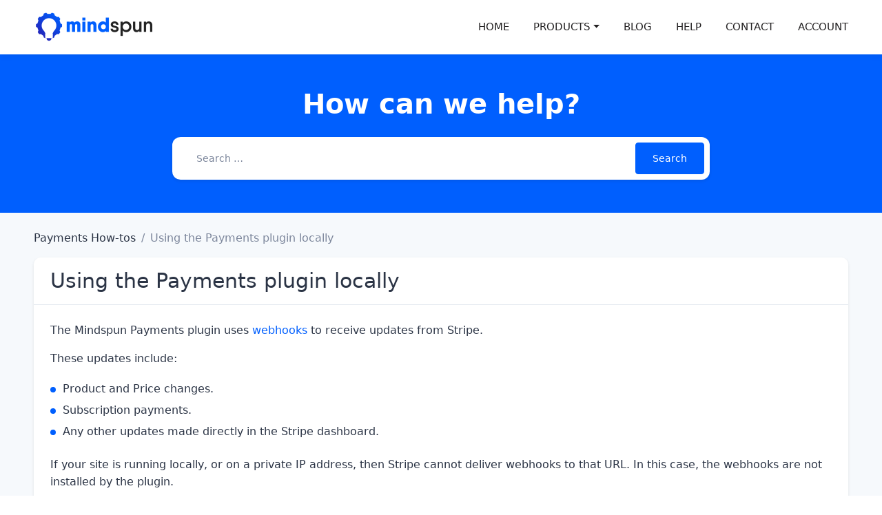

--- FILE ---
content_type: text/html; charset=UTF-8
request_url: https://www.mindspun.com/help/payments/how-to/local-use/
body_size: 13159
content:
<!DOCTYPE html>
<html lang="en-US">
<head>
	<meta charset="UTF-8">
	<meta name="viewport" content="width=device-width, initial-scale=1, shrink-to-fit=no">
	<link rel="profile" href="https://gmpg.org/xfn/11">
	<title>Using the Payments plugin locally &#8211; Mindspun</title>
<meta name='robots' content='max-image-preview:large, max-snippet:-1, max-video-preview:-1' />

<!-- Google Tag Manager for WordPress by gtm4wp.com -->
<script data-cfasync="false" data-pagespeed-no-defer>
	var gtm4wp_datalayer_name = "dataLayer";
	var dataLayer = dataLayer || [];
</script>
<!-- End Google Tag Manager for WordPress by gtm4wp.com --><link rel='dns-prefetch' href='//js.stripe.com' />
<link rel='dns-prefetch' href='//www.mindspun.com' />
<link rel="alternate" type="application/rss+xml" title="Mindspun &raquo; Feed" href="https://www.mindspun.com/feed/" />
<link rel="alternate" type="application/rss+xml" title="Mindspun &raquo; Comments Feed" href="https://www.mindspun.com/comments/feed/" />
<script>
window._wpemojiSettings = {"baseUrl":"https:\/\/s.w.org\/images\/core\/emoji\/15.0.3\/72x72\/","ext":".png","svgUrl":"https:\/\/s.w.org\/images\/core\/emoji\/15.0.3\/svg\/","svgExt":".svg","source":{"concatemoji":"https:\/\/www.mindspun.com\/wp-includes\/js\/wp-emoji-release.min.js?ver=6.6.4"}};
/*! This file is auto-generated */
!function(i,n){var o,s,e;function c(e){try{var t={supportTests:e,timestamp:(new Date).valueOf()};sessionStorage.setItem(o,JSON.stringify(t))}catch(e){}}function p(e,t,n){e.clearRect(0,0,e.canvas.width,e.canvas.height),e.fillText(t,0,0);var t=new Uint32Array(e.getImageData(0,0,e.canvas.width,e.canvas.height).data),r=(e.clearRect(0,0,e.canvas.width,e.canvas.height),e.fillText(n,0,0),new Uint32Array(e.getImageData(0,0,e.canvas.width,e.canvas.height).data));return t.every(function(e,t){return e===r[t]})}function u(e,t,n){switch(t){case"flag":return n(e,"\ud83c\udff3\ufe0f\u200d\u26a7\ufe0f","\ud83c\udff3\ufe0f\u200b\u26a7\ufe0f")?!1:!n(e,"\ud83c\uddfa\ud83c\uddf3","\ud83c\uddfa\u200b\ud83c\uddf3")&&!n(e,"\ud83c\udff4\udb40\udc67\udb40\udc62\udb40\udc65\udb40\udc6e\udb40\udc67\udb40\udc7f","\ud83c\udff4\u200b\udb40\udc67\u200b\udb40\udc62\u200b\udb40\udc65\u200b\udb40\udc6e\u200b\udb40\udc67\u200b\udb40\udc7f");case"emoji":return!n(e,"\ud83d\udc26\u200d\u2b1b","\ud83d\udc26\u200b\u2b1b")}return!1}function f(e,t,n){var r="undefined"!=typeof WorkerGlobalScope&&self instanceof WorkerGlobalScope?new OffscreenCanvas(300,150):i.createElement("canvas"),a=r.getContext("2d",{willReadFrequently:!0}),o=(a.textBaseline="top",a.font="600 32px Arial",{});return e.forEach(function(e){o[e]=t(a,e,n)}),o}function t(e){var t=i.createElement("script");t.src=e,t.defer=!0,i.head.appendChild(t)}"undefined"!=typeof Promise&&(o="wpEmojiSettingsSupports",s=["flag","emoji"],n.supports={everything:!0,everythingExceptFlag:!0},e=new Promise(function(e){i.addEventListener("DOMContentLoaded",e,{once:!0})}),new Promise(function(t){var n=function(){try{var e=JSON.parse(sessionStorage.getItem(o));if("object"==typeof e&&"number"==typeof e.timestamp&&(new Date).valueOf()<e.timestamp+604800&&"object"==typeof e.supportTests)return e.supportTests}catch(e){}return null}();if(!n){if("undefined"!=typeof Worker&&"undefined"!=typeof OffscreenCanvas&&"undefined"!=typeof URL&&URL.createObjectURL&&"undefined"!=typeof Blob)try{var e="postMessage("+f.toString()+"("+[JSON.stringify(s),u.toString(),p.toString()].join(",")+"));",r=new Blob([e],{type:"text/javascript"}),a=new Worker(URL.createObjectURL(r),{name:"wpTestEmojiSupports"});return void(a.onmessage=function(e){c(n=e.data),a.terminate(),t(n)})}catch(e){}c(n=f(s,u,p))}t(n)}).then(function(e){for(var t in e)n.supports[t]=e[t],n.supports.everything=n.supports.everything&&n.supports[t],"flag"!==t&&(n.supports.everythingExceptFlag=n.supports.everythingExceptFlag&&n.supports[t]);n.supports.everythingExceptFlag=n.supports.everythingExceptFlag&&!n.supports.flag,n.DOMReady=!1,n.readyCallback=function(){n.DOMReady=!0}}).then(function(){return e}).then(function(){var e;n.supports.everything||(n.readyCallback(),(e=n.source||{}).concatemoji?t(e.concatemoji):e.wpemoji&&e.twemoji&&(t(e.twemoji),t(e.wpemoji)))}))}((window,document),window._wpemojiSettings);
</script>
<style id='mindspun-payments-login-style-3-inline-css'>
.wp-block-mindspun-payments-login a,.wp-block-mindspun-payments-login button{cursor:pointer;display:inline-block;text-align:center}.wp-block-mindspun-payments-login svg{flex-shrink:0}.wp-block-mindspun-payments-login .pay-form-group label{display:flex}.wp-block-mindspun-payments-login .pay-form-group .pay-label.is-error{color:#df1b41}.wp-block-mindspun-payments-login .pay-form-group .pay-field-error{color:#df1b41;font-size:smaller;margin:.25em 0}.wp-block-mindspun-payments-login .pay-form-group--checkbox label{display:inline-block;vertical-align:middle}.wp-block-mindspun-payments-login .pay-form-group--checkbox label input[type=checkbox]{margin:0 .25rem 0 0;vertical-align:middle}.wp-block-mindspun-payments-login .pay-form-group--checkbox label span{vertical-align:middle}.wp-block-mindspun-payments-login.pay-label-top .pay-form-group label{flex-direction:column}.wp-block-mindspun-payments-login.pay-label-inline .pay-form-group label{flex-direction:row}

</style>
<style id='mindspun-payments-owner-style-inline-css'>


</style>
<link rel='stylesheet' id='mindspun-payments-css' href='https://www.mindspun.com/wp-content/plugins/mindspun-payments/assets/payments.css?ver=1.3.1' media='all' />
<link rel='stylesheet' id='mindspun-payments-theme-css' href='https://www.mindspun.com/wp-content/plugins/mindspun-payments/assets/payments-theme.css?ver=1.3.1' media='all' />
<style id='wp-emoji-styles-inline-css'>

	img.wp-smiley, img.emoji {
		display: inline !important;
		border: none !important;
		box-shadow: none !important;
		height: 1em !important;
		width: 1em !important;
		margin: 0 0.07em !important;
		vertical-align: -0.1em !important;
		background: none !important;
		padding: 0 !important;
	}
</style>
<link rel='stylesheet' id='wp-block-library-css' href='https://www.mindspun.com/wp-includes/css/dist/block-library/style.min.css?ver=6.6.4' media='all' />
<style id='mindspun-payments-product-style-2-inline-css'>
.wp-block-mindspun-payments-product h2,.wp-block-mindspun-payments-product h3,.wp-block-mindspun-payments-product h4,.wp-block-mindspun-payments-product h5,.wp-block-mindspun-payments-product h6{margin-bottom:1rem;margin-top:0}.wp-block-mindspun-payments-product p{margin-bottom:.5em;margin-top:0}.wp-block-mindspun-payments-product ul{margin-bottom:2rem}.wp-block-mindspun-payments-product ul:empty{display:none}.wp-block-mindspun-payments-product a,.wp-block-mindspun-payments-product button{cursor:pointer}.wp-block-mindspun-payments-product .wp-block-mindspun-payments-product-modal{display:none}.wp-block-mindspun-payments-product.pay-fill-x,.wp-block-mindspun-payments-product.pay-fill-x .wp-block-mindspun-payments-product-display{width:100%}.wp-block-mindspun-payments-product.pay-fill-y,.wp-block-mindspun-payments-product.pay-fill-y .wp-block-mindspun-payments-product-display{height:100%}.wp-block-mindspun-payments-product-image{display:block;max-width:100%}

</style>
<style id='mindspun-payments-checkout-style-inline-css'>
.wp-block-mindspun-payments-checkout .StripeElement{margin:1em 0}.wp-block-mindspun-payments-checkout .wp-block-mindspun-payments-checkout-elements,.wp-block-mindspun-payments-checkout .wp-block-mindspun-payments-checkout-empty,.wp-block-mindspun-payments-checkout .wp-block-mindspun-payments-checkout-success{display:none}.wp-block-mindspun-payments-checkout.view-elements .wp-block-mindspun-payments-checkout-elements,.wp-block-mindspun-payments-checkout.view-empty .wp-block-mindspun-payments-checkout-empty,.wp-block-mindspun-payments-checkout.view-success .wp-block-mindspun-payments-checkout-success{display:block}.wp-block-mindspun-payments-checkout .wp-block-mindspun-payments-checkout-buttons-button,.wp-block-mindspun-payments-checkout .wp-block-mindspun-payments-checkout-buttons-button button{animation:pay-fadein .4s;-moz-animation:pay-fadein .4s;-webkit-animation:pay-fadein .4s;-o-animation:pay-fadein .4s;opacity:1}.wp-block-mindspun-payments-checkout.pay-checkout--hidden .wp-block-mindspun-payments-checkout-buttons{display:none}.wp-block-mindspun-payments-checkout.pay-checkout--hidden .wp-block-mindspun-payments-checkout-buttons-button,.wp-block-mindspun-payments-checkout.pay-checkout--hidden .wp-block-mindspun-payments-checkout-buttons-button button{opacity:0}@keyframes pay-fadein{0%{opacity:0}to{opacity:1}}

</style>
<style id='mindspun-payments-express-style-inline-css'>
.wp-block-mindspun-payments-express .wp-block-mindspun-payments-express-element,.wp-block-mindspun-payments-express .wp-block-mindspun-payments-express-empty,.wp-block-mindspun-payments-express .wp-block-mindspun-payments-express-success{display:none}.wp-block-mindspun-payments-express.view-elements .wp-block-mindspun-payments-express-element,.wp-block-mindspun-payments-express.view-empty .wp-block-mindspun-payments-express-empty,.wp-block-mindspun-payments-express.view-success .wp-block-mindspun-payments-express-success{display:block}

</style>
<style id='mindspun-payments-coupon-style-inline-css'>
.wp-block-mindspun-payments-coupon a[data-action=show-coupon]{cursor:pointer}.wp-block-mindspun-payments-coupon .pay-form-group{margin-bottom:0}

</style>
<link rel='stylesheet' id='mindspun-payments-cart-style-css' href='https://www.mindspun.com/wp-content/plugins/mindspun-payments/blocks/cart/style.css?ver=6.6.4' media='all' />
<style id='mindspun-payments-cart-icon-style-inline-css'>
.wp-block-mindspun-payments-cart-icon button{background-color:transparent;border:none;position:relative}.wp-block-mindspun-payments-cart-icon button div{align-items:center;border-radius:50%;display:flex;justify-content:center;position:absolute;right:0;top:0}.wp-block-mindspun-payments-cart-icon button.pay-thumbnail-xxs{padding:1.5px}.wp-block-mindspun-payments-cart-icon button.pay-thumbnail-xxs div{font-size:9px;height:12px!important;line-height:12px!important;width:12px!important}.wp-block-mindspun-payments-cart-icon button.pay-thumbnail-xs{padding:2px}.wp-block-mindspun-payments-cart-icon button.pay-thumbnail-xs div{font-size:12px;height:16px!important;line-height:16px!important;width:16px!important}.wp-block-mindspun-payments-cart-icon button.pay-thumbnail-sm{padding:3px}.wp-block-mindspun-payments-cart-icon button.pay-thumbnail-sm div{font-size:18px;height:24px!important;line-height:24px!important;width:24px!important}.wp-block-mindspun-payments-cart-icon button.pay-thumbnail-md{padding:4px}.wp-block-mindspun-payments-cart-icon button.pay-thumbnail-md div{font-size:24px;height:32px!important;line-height:32px!important;width:32px!important}.wp-block-mindspun-payments-cart-icon button.pay-thumbnail-lg{padding:6px}.wp-block-mindspun-payments-cart-icon button.pay-thumbnail-lg div{font-size:36px;height:48px!important;line-height:48px!important;width:48px!important}.wp-block-mindspun-payments-cart-icon button.pay-thumbnail-xl{padding:9.375px}.wp-block-mindspun-payments-cart-icon button.pay-thumbnail-xl div{font-size:56.25px;height:75px!important;line-height:75px!important;width:75px!important}.pay-animation-fadein{animation:pay-fadein .35s ease-in}@keyframes pay-fadein{0%{opacity:0}to{opacity:1}}

</style>
<link rel='stylesheet' id='mindspun-payments-account-style-css' href='https://www.mindspun.com/wp-content/plugins/mindspun-payments/blocks/account/style.css?ver=6.6.4' media='all' />
<style id='mindspun-buttons-style-2-inline-css'>
.wp-block-mindspun-buttons{align-items:center;display:flex;flex-direction:row;flex-wrap:wrap;gap:1.5rem;justify-content:left;margin:0;width:100%}.wp-block-mindspun-buttons .wp-block-mindspun-button{box-sizing:border-box;cursor:pointer;display:inline-block;margin:0;padding:calc(.667em + 2px) calc(1.333em + 2px);text-align:center}.wp-block-mindspun-buttons .wp-block-mindspun-button.variant-primary{background-color:var(--wp--preset--color--primary,#005ffe);color:var(--wp--preset--color--contrast,#fff);text-decoration:none}.wp-block-mindspun-buttons .wp-block-mindspun-button.variant-outline{background-color:transparent;border:2px solid;color:currentColor;padding:.667em 1.333em;text-decoration:none}.wp-block-mindspun-buttons .wp-block-mindspun-button.variant-link{background-color:transparent;border:0;border-radius:0}

</style>
<style id='mindspun-checkbox-style-inline-css'>
.wp-block-mindspun-checkbox,.wp-block-mindspun-checkbox.wp-block{margin-bottom:1em}.wp-block-mindspun-checkbox .mrblx-field-label{display:flex}.wp-block-mindspun-checkbox .is-error .mrblx-field-label,.wp-block-mindspun-checkbox .mrblx-field-label .mrblx-required-indicator{color:#df1b41}.wp-block-mindspun-checkbox .mrblx-field-label{font-weight:700}.wp-block-mindspun-checkbox .mrblx-field-error{color:#df1b41;font-size:smaller}.wp-block-mindspun-checkbox.mrblx-label-top .mrblx-label,.wp-block-mindspun-checkbox.mrblx-label-top>label{flex-direction:column}.wp-block-mindspun-checkbox.mrblx-label-top>label{width:100%}.wp-block-mindspun-checkbox.mrblx-label-inline .mrblx-label,.wp-block-mindspun-checkbox.mrblx-label-inline>label{align-items:center;flex-direction:row}.wp-block-mindspun-checkbox.mrblx-label-inline .mrblx-label>span,.wp-block-mindspun-checkbox.mrblx-label-inline>label>span{margin-right:.25em}.wp-block-mindspun-checkbox .mrblx-field-error,.wp-block-mindspun-checkbox .mrblx-field-help{display:block}.wp-block-mindspun-checkbox .mrblx-option-content{align-items:center;display:flex}.wp-block-mindspun-checkbox input[type=checkbox]{margin-right:.5em}.wp-block-mindspun-checkbox input:focus-visible{outline:none}

</style>
<style id='mindspun-container-style-2-inline-css'>
.wp-block-mindspun-container{box-sizing:border-box;margin:0}

</style>
<style id='mindspun-field-style-inline-css'>
.wp-block-mindspun-field,.wp-block-mindspun-field.wp-block{margin-bottom:1em}.wp-block-mindspun-field label{display:flex!important}.wp-block-mindspun-field .mrblx-field-label{font-weight:700}.wp-block-mindspun-field .is-error .mrblx-field-label,.wp-block-mindspun-field .mrblx-field-label .mrblx-required-indicator{color:#df1b41}.wp-block-mindspun-field .mrblx-field-error{color:#df1b41;font-size:smaller}.wp-block-mindspun-field.mrblx-label-top>label{flex-direction:column}.wp-block-mindspun-field.mrblx-label-inline .mrblx-field-label{align-items:center;flex-direction:row}.wp-block-mindspun-field.mrblx-label-inline .mrblx-field-label>span{margin-right:.25em}.wp-block-mindspun-field.mrblx-label-inline .mrblx-field-error,.wp-block-mindspun-field.mrblx-label-inline .mrblx-field-help,.wp-block-mindspun-field.mrblx-label-none .mrblx-field-error,.wp-block-mindspun-field.mrblx-label-none .mrblx-field-help{margin-left:.5em}.wp-block-mindspun-field input:focus-visible{outline:none}

</style>
<style id='mindspun-form-style-inline-css'>
.wp-block-mindspun-form input[type=submit]{background-color:#005ffe;border:0;color:#fff;padding:8px 16px}.wp-block-mindspun-form input[type=reset]{background-color:transparent;border:0}.wp-block-mindspun-form .snackbar-list{bottom:24px;box-sizing:border-box;padding-left:24px;padding-right:24px;pointer-events:none;position:fixed;right:0;width:100%;z-index:100000}.wp-block-mindspun-form .snackbar-list .components-snackbar-list>div{margin-bottom:.5rem}.wp-block-mindspun-form .snackbar-list .components-snackbar{-webkit-backdrop-filter:blur(16px) saturate(180%);backdrop-filter:blur(16px) saturate(180%);background:rgba(0,0,0,.851);border-radius:2px;box-shadow:0 .7px 1px rgba(0,0,0,.102),0 1.2px 1.7px -.2px rgba(0,0,0,.102),0 2.3px 3.3px -.5px rgba(0,0,0,.102);box-sizing:border-box;color:#fff;cursor:pointer;font-size:1rem;max-width:600px;padding:12px 20px;pointer-events:auto;width:100%}@media(min-width:600px){.wp-block-mindspun-form .snackbar-list .components-snackbar{width:-moz-fit-content;width:fit-content}}.wp-block-mindspun-form .snackbar-list .components-snackbar+.components-snackbar{margin-top:1rem}

</style>
<style id='mindspun-grid-style-2-inline-css'>
.wp-block-mindspun-grid{box-sizing:border-box}.wp-block-mindspun-grid-row{display:flex;flex-wrap:wrap;margin:0}.wp-block-mindspun-grid-col{margin:0}.mrblx-col-1{flex:0 0 auto;width:8.3333333333%}.mrblx-col-2{flex:0 0 auto;width:16.6666666667%}.mrblx-col-3{flex:0 0 auto;width:25%}.mrblx-col-4{flex:0 0 auto;width:33.3333333333%}.mrblx-col-5{flex:0 0 auto;width:41.6666666667%}.mrblx-col-6{flex:0 0 auto;width:50%}.mrblx-col-7{flex:0 0 auto;width:58.3333333333%}.mrblx-col-8{flex:0 0 auto;width:66.6666666667%}.mrblx-col-9{flex:0 0 auto;width:75%}.mrblx-col-10{flex:0 0 auto;width:83.3333333333%}.mrblx-col-11{flex:0 0 auto;width:91.6666666667%}.mrblx-col-12{flex:0 0 auto;width:100%}.mrblx-col{flex:1 0 0}.mrblx-col-auto{flex:0 0 auto;width:auto}@media(max-width:1024px){.mrblx-col-tablet-1{flex:0 0 auto;width:8.3333333333%}.mrblx-col-tablet-2{flex:0 0 auto;width:16.6666666667%}.mrblx-col-tablet-3{flex:0 0 auto;width:25%}.mrblx-col-tablet-4{flex:0 0 auto;width:33.3333333333%}.mrblx-col-tablet-5{flex:0 0 auto;width:41.6666666667%}.mrblx-col-tablet-6{flex:0 0 auto;width:50%}.mrblx-col-tablet-7{flex:0 0 auto;width:58.3333333333%}.mrblx-col-tablet-8{flex:0 0 auto;width:66.6666666667%}.mrblx-col-tablet-9{flex:0 0 auto;width:75%}.mrblx-col-tablet-10{flex:0 0 auto;width:83.3333333333%}.mrblx-col-tablet-11{flex:0 0 auto;width:91.6666666667%}.mrblx-col-tablet-12{flex:0 0 auto;width:100%}.mrblx-tablet-col{flex:1 0 0}.mrblx-col-tablet-auto{flex:0 0 auto;width:auto}}@media(max-width:480px){.mrblx-col-mobile-1{flex:0 0 auto;width:8.3333333333%}.mrblx-col-mobile-2{flex:0 0 auto;width:16.6666666667%}.mrblx-col-mobile-3{flex:0 0 auto;width:25%}.mrblx-col-mobile-4{flex:0 0 auto;width:33.3333333333%}.mrblx-col-mobile-5{flex:0 0 auto;width:41.6666666667%}.mrblx-col-mobile-6{flex:0 0 auto;width:50%}.mrblx-col-mobile-7{flex:0 0 auto;width:58.3333333333%}.mrblx-col-mobile-8{flex:0 0 auto;width:66.6666666667%}.mrblx-col-mobile-9{flex:0 0 auto;width:75%}.mrblx-col-mobile-10{flex:0 0 auto;width:83.3333333333%}.mrblx-col-mobile-11{flex:0 0 auto;width:91.6666666667%}.mrblx-col-mobile-12{flex:0 0 auto;width:100%}.mrblx-mobile-col{flex:1 0 0}.mrblx-col-mobile-auto{flex:0 0 auto;width:auto}}

</style>
<style id='mindspun-heading-style-inline-css'>


</style>
<style id='mindspun-image-style-2-inline-css'>
picture.wp-block-mindspun-image{display:block;height:-moz-fit-content;height:fit-content;width:-moz-fit-content;width:fit-content}picture.wp-block-mindspun-image img{display:block;height:auto;max-width:100%;min-height:24px;min-width:24px}

</style>
<style id='mindspun-link-group-style-inline-css'>
.wp-block-mindspun-link-group{box-sizing:border-box;display:block;text-decoration:none}

</style>
<style id='mindspun-paragraph-style-inline-css'>


</style>
<style id='mindspun-radio-style-inline-css'>
.wp-block-mindspun-radio,.wp-block-mindspun-radio.wp-block{margin-bottom:1em}.wp-block-mindspun-radio .mrblx-field-label{display:flex}.wp-block-mindspun-radio .is-error .mrblx-field-label,.wp-block-mindspun-radio .mrblx-field-label .mrblx-required-indicator{color:#df1b41}.wp-block-mindspun-radio .mrblx-field-label{font-weight:700}.wp-block-mindspun-radio .mrblx-field-error{color:#df1b41;font-size:smaller}.wp-block-mindspun-radio.mrblx-label-top .mrblx-label,.wp-block-mindspun-radio.mrblx-label-top>label{flex-direction:column}.wp-block-mindspun-radio.mrblx-label-top>label{width:100%}.wp-block-mindspun-radio.mrblx-label-inline .mrblx-label,.wp-block-mindspun-radio.mrblx-label-inline>label{align-items:center;flex-direction:row}.wp-block-mindspun-radio.mrblx-label-inline .mrblx-label>span,.wp-block-mindspun-radio.mrblx-label-inline>label>span{margin-right:.25em}.wp-block-mindspun-radio .mrblx-field-error,.wp-block-mindspun-radio .mrblx-field-help,.wp-block-mindspun-radio .mrblx-option-content{display:block}.wp-block-mindspun-radio input[type=radio]{margin-right:.5em}.wp-block-mindspun-radio input:focus-visible{outline:none}

</style>
<style id='mindspun-select-style-inline-css'>
.wp-block-mindspun-select,.wp-block-mindspun-select.wp-block{margin-bottom:1em}.wp-block-mindspun-select .mrblx-field-label{display:flex}.wp-block-mindspun-select .is-error .mrblx-field-label,.wp-block-mindspun-select .mrblx-field-label .mrblx-required-indicator{color:#df1b41}.wp-block-mindspun-select .mrblx-field-label{font-weight:700}.wp-block-mindspun-select .mrblx-field-error{color:#df1b41;font-size:smaller}.wp-block-mindspun-select.mrblx-label-top .mrblx-label,.wp-block-mindspun-select.mrblx-label-top>label{flex-direction:column}.wp-block-mindspun-select.mrblx-label-top>label{width:100%}.wp-block-mindspun-select.mrblx-label-inline .mrblx-label,.wp-block-mindspun-select.mrblx-label-inline>label{align-items:center;flex-direction:row}.wp-block-mindspun-select.mrblx-label-inline .mrblx-label>span,.wp-block-mindspun-select.mrblx-label-inline>label>span{margin-right:.25em}.wp-block-mindspun-select .mrblx-field-error,.wp-block-mindspun-select .mrblx-field-help{display:block}.wp-block-mindspun-select textarea:focus-visible{outline:none}.wp-block-mindspun-select select{width:100%}

</style>
<link rel='stylesheet' id='mindspun-show-hide-style-css' href='https://www.mindspun.com/wp-content/plugins/mindspun-responsive-blocks/dist/show/style.css?ver=0.18.1' media='all' />
<style id='mindspun-tabs-style-2-inline-css'>
.wp-block-mindspun-tabs .mrblx--tabs{border-left:1px solid #ccc;border-radius:0;border-right:1px solid #ccc;border-top:1px solid #ccc;display:flex;margin:0;padding:0;position:relative;z-index:1}@media(max-width:480px){.wp-block-mindspun-tabs .mrblx--tabs.stack-on-mobile{border:1px solid #ccc;flex-direction:column}.wp-block-mindspun-tabs .mrblx--tabs.stack-on-mobile .mrblx--tab:not(:last-of-type){border-bottom:1px solid #ccc}}.wp-block-mindspun-tabs .mrblx--tabs .mrblx--tab{align-items:center;border-radius:0;color:#000;display:flex;flex:1 1 0;justify-content:center;list-style:none;margin:0;padding:.5em}.wp-block-mindspun-tabs .mrblx--tabs .mrblx--tab:not(:last-of-type){border-right:1px solid #ccc}.wp-block-mindspun-tabs .mrblx--tabs .mrblx--tab button{background:none;border:none;color:inherit;cursor:inherit;font-size:inherit;text-align:inherit}.wp-block-mindspun-tabs .mrblx--tabs .mrblx--tab--active{color:#005ffe}.wp-block-mindspun-tabs .mrblx--tabs .mrblx--tab:not(.mrblx--tab--active){background-color:#e8e8e8;cursor:pointer}.wp-block-mindspun-tabs .wp-block-mindspun-tab{border:1px solid #ccc;border-top:0;display:none;margin-bottom:0;margin-top:0;padding:1em}.wp-block-mindspun-tabs .mrblx--tab-panel--active,.wp-block-mindspun-tabs .wp-block-mindspun-tab.mrblx--tab--active{display:block!important}

</style>
<style id='mindspun-textarea-style-inline-css'>
.wp-block-mindspun-textarea,.wp-block-mindspun-textarea.wp-block{margin-bottom:1em}.wp-block-mindspun-textarea .mrblx-field-label{display:flex}.wp-block-mindspun-textarea .is-error .mrblx-field-label,.wp-block-mindspun-textarea .mrblx-field-label .mrblx-required-indicator{color:#df1b41}.wp-block-mindspun-textarea .mrblx-field-label{font-weight:700}.wp-block-mindspun-textarea .mrblx-field-error{color:#df1b41;font-size:smaller}.wp-block-mindspun-textarea.mrblx-label-top .mrblx-label,.wp-block-mindspun-textarea.mrblx-label-top>label{flex-direction:column}.wp-block-mindspun-textarea.mrblx-label-top>label{width:100%}.wp-block-mindspun-textarea.mrblx-label-inline .mrblx-label,.wp-block-mindspun-textarea.mrblx-label-inline>label{align-items:center;flex-direction:row}.wp-block-mindspun-textarea.mrblx-label-inline .mrblx-label>span,.wp-block-mindspun-textarea.mrblx-label-inline>label>span{margin-right:.25em}.wp-block-mindspun-textarea .mrblx-field-error,.wp-block-mindspun-textarea .mrblx-field-help{display:block}.wp-block-mindspun-textarea textarea{width:100%}.wp-block-mindspun-textarea textarea:focus-visible{outline:none}

</style>
<link rel='stylesheet' id='boldblocks-svg-block-style-css' href='https://www.mindspun.com/wp-content/plugins/svg-block/build/style-index.css?ver=6.6.4' media='all' />
<style id='mindspun-trial-style-inline-css'>
.wp-block-mindspun-trial{width:100%}.wp-block-mindspun-trial .wp-block-mindspun-trial-form-error,.wp-block-mindspun-trial .wp-block-mindspun-trial-form-help.is-error,.wp-block-mindspun-trial .wp-block-mindspun-trial-form-label.is-error{color:#df1b41}.wp-block-mindspun-trial .wp-block-mindspun-trial-form-input{line-height:2;padding:0 8px}.wp-block-mindspun-trial .wp-block-mindspun-trial-form-input.is-error{border-color:#df1b41}.wp-block-mindspun-trial .wp-block-mindspun-trial-form-help{font-size:small}.wp-block-mindspun-trial .wp-block-mindspun-trial-success,.wp-block-mindspun-trial.trial-success .wp-block-mindspun-trial-form{display:none}.wp-block-mindspun-trial.trial-success .wp-block-mindspun-trial-success{display:block}

</style>
<style id='classic-theme-styles-inline-css'>
/*! This file is auto-generated */
.wp-block-button__link{color:#fff;background-color:#32373c;border-radius:9999px;box-shadow:none;text-decoration:none;padding:calc(.667em + 2px) calc(1.333em + 2px);font-size:1.125em}.wp-block-file__button{background:#32373c;color:#fff;text-decoration:none}
</style>
<style id='global-styles-inline-css'>
:root{--wp--preset--aspect-ratio--square: 1;--wp--preset--aspect-ratio--4-3: 4/3;--wp--preset--aspect-ratio--3-4: 3/4;--wp--preset--aspect-ratio--3-2: 3/2;--wp--preset--aspect-ratio--2-3: 2/3;--wp--preset--aspect-ratio--16-9: 16/9;--wp--preset--aspect-ratio--9-16: 9/16;--wp--preset--color--black: #000000;--wp--preset--color--cyan-bluish-gray: #abb8c3;--wp--preset--color--white: #fff;--wp--preset--color--pale-pink: #f78da7;--wp--preset--color--vivid-red: #cf2e2e;--wp--preset--color--luminous-vivid-orange: #ff6900;--wp--preset--color--luminous-vivid-amber: #fcb900;--wp--preset--color--light-green-cyan: #7bdcb5;--wp--preset--color--vivid-green-cyan: #00d084;--wp--preset--color--pale-cyan-blue: #8ed1fc;--wp--preset--color--vivid-cyan-blue: #0693e3;--wp--preset--color--vivid-purple: #9b51e0;--wp--preset--color--blue: #2F80ED;--wp--preset--color--indigo: #6e00ff;--wp--preset--color--purple: #005FFE;--wp--preset--color--pink: #f074ad;--wp--preset--color--red: #f25767;--wp--preset--color--orange: #FFBE3D;--wp--preset--color--yellow: #ffc431;--wp--preset--color--green: #5cc9a7;--wp--preset--color--teal: #50b5ff;--wp--preset--color--cyan: #4bd6e5;--wp--preset--color--gray: #7d879c;--wp--preset--color--gray-dark: #373f50;--wp--preset--gradient--vivid-cyan-blue-to-vivid-purple: linear-gradient(135deg,rgba(6,147,227,1) 0%,rgb(155,81,224) 100%);--wp--preset--gradient--light-green-cyan-to-vivid-green-cyan: linear-gradient(135deg,rgb(122,220,180) 0%,rgb(0,208,130) 100%);--wp--preset--gradient--luminous-vivid-amber-to-luminous-vivid-orange: linear-gradient(135deg,rgba(252,185,0,1) 0%,rgba(255,105,0,1) 100%);--wp--preset--gradient--luminous-vivid-orange-to-vivid-red: linear-gradient(135deg,rgba(255,105,0,1) 0%,rgb(207,46,46) 100%);--wp--preset--gradient--very-light-gray-to-cyan-bluish-gray: linear-gradient(135deg,rgb(238,238,238) 0%,rgb(169,184,195) 100%);--wp--preset--gradient--cool-to-warm-spectrum: linear-gradient(135deg,rgb(74,234,220) 0%,rgb(151,120,209) 20%,rgb(207,42,186) 40%,rgb(238,44,130) 60%,rgb(251,105,98) 80%,rgb(254,248,76) 100%);--wp--preset--gradient--blush-light-purple: linear-gradient(135deg,rgb(255,206,236) 0%,rgb(152,150,240) 100%);--wp--preset--gradient--blush-bordeaux: linear-gradient(135deg,rgb(254,205,165) 0%,rgb(254,45,45) 50%,rgb(107,0,62) 100%);--wp--preset--gradient--luminous-dusk: linear-gradient(135deg,rgb(255,203,112) 0%,rgb(199,81,192) 50%,rgb(65,88,208) 100%);--wp--preset--gradient--pale-ocean: linear-gradient(135deg,rgb(255,245,203) 0%,rgb(182,227,212) 50%,rgb(51,167,181) 100%);--wp--preset--gradient--electric-grass: linear-gradient(135deg,rgb(202,248,128) 0%,rgb(113,206,126) 100%);--wp--preset--gradient--midnight: linear-gradient(135deg,rgb(2,3,129) 0%,rgb(40,116,252) 100%);--wp--preset--font-size--small: 13px;--wp--preset--font-size--medium: 20px;--wp--preset--font-size--large: 36px;--wp--preset--font-size--x-large: 42px;--wp--preset--spacing--20: 0.44rem;--wp--preset--spacing--30: 0.67rem;--wp--preset--spacing--40: 1rem;--wp--preset--spacing--50: 1.5rem;--wp--preset--spacing--60: 2.25rem;--wp--preset--spacing--70: 3.38rem;--wp--preset--spacing--80: 5.06rem;--wp--preset--shadow--natural: 6px 6px 9px rgba(0, 0, 0, 0.2);--wp--preset--shadow--deep: 12px 12px 50px rgba(0, 0, 0, 0.4);--wp--preset--shadow--sharp: 6px 6px 0px rgba(0, 0, 0, 0.2);--wp--preset--shadow--outlined: 6px 6px 0px -3px rgba(255, 255, 255, 1), 6px 6px rgba(0, 0, 0, 1);--wp--preset--shadow--crisp: 6px 6px 0px rgba(0, 0, 0, 1);}:where(.is-layout-flex){gap: 0.5em;}:where(.is-layout-grid){gap: 0.5em;}body .is-layout-flex{display: flex;}.is-layout-flex{flex-wrap: wrap;align-items: center;}.is-layout-flex > :is(*, div){margin: 0;}body .is-layout-grid{display: grid;}.is-layout-grid > :is(*, div){margin: 0;}:where(.wp-block-columns.is-layout-flex){gap: 2em;}:where(.wp-block-columns.is-layout-grid){gap: 2em;}:where(.wp-block-post-template.is-layout-flex){gap: 1.25em;}:where(.wp-block-post-template.is-layout-grid){gap: 1.25em;}.has-black-color{color: var(--wp--preset--color--black) !important;}.has-cyan-bluish-gray-color{color: var(--wp--preset--color--cyan-bluish-gray) !important;}.has-white-color{color: var(--wp--preset--color--white) !important;}.has-pale-pink-color{color: var(--wp--preset--color--pale-pink) !important;}.has-vivid-red-color{color: var(--wp--preset--color--vivid-red) !important;}.has-luminous-vivid-orange-color{color: var(--wp--preset--color--luminous-vivid-orange) !important;}.has-luminous-vivid-amber-color{color: var(--wp--preset--color--luminous-vivid-amber) !important;}.has-light-green-cyan-color{color: var(--wp--preset--color--light-green-cyan) !important;}.has-vivid-green-cyan-color{color: var(--wp--preset--color--vivid-green-cyan) !important;}.has-pale-cyan-blue-color{color: var(--wp--preset--color--pale-cyan-blue) !important;}.has-vivid-cyan-blue-color{color: var(--wp--preset--color--vivid-cyan-blue) !important;}.has-vivid-purple-color{color: var(--wp--preset--color--vivid-purple) !important;}.has-black-background-color{background-color: var(--wp--preset--color--black) !important;}.has-cyan-bluish-gray-background-color{background-color: var(--wp--preset--color--cyan-bluish-gray) !important;}.has-white-background-color{background-color: var(--wp--preset--color--white) !important;}.has-pale-pink-background-color{background-color: var(--wp--preset--color--pale-pink) !important;}.has-vivid-red-background-color{background-color: var(--wp--preset--color--vivid-red) !important;}.has-luminous-vivid-orange-background-color{background-color: var(--wp--preset--color--luminous-vivid-orange) !important;}.has-luminous-vivid-amber-background-color{background-color: var(--wp--preset--color--luminous-vivid-amber) !important;}.has-light-green-cyan-background-color{background-color: var(--wp--preset--color--light-green-cyan) !important;}.has-vivid-green-cyan-background-color{background-color: var(--wp--preset--color--vivid-green-cyan) !important;}.has-pale-cyan-blue-background-color{background-color: var(--wp--preset--color--pale-cyan-blue) !important;}.has-vivid-cyan-blue-background-color{background-color: var(--wp--preset--color--vivid-cyan-blue) !important;}.has-vivid-purple-background-color{background-color: var(--wp--preset--color--vivid-purple) !important;}.has-black-border-color{border-color: var(--wp--preset--color--black) !important;}.has-cyan-bluish-gray-border-color{border-color: var(--wp--preset--color--cyan-bluish-gray) !important;}.has-white-border-color{border-color: var(--wp--preset--color--white) !important;}.has-pale-pink-border-color{border-color: var(--wp--preset--color--pale-pink) !important;}.has-vivid-red-border-color{border-color: var(--wp--preset--color--vivid-red) !important;}.has-luminous-vivid-orange-border-color{border-color: var(--wp--preset--color--luminous-vivid-orange) !important;}.has-luminous-vivid-amber-border-color{border-color: var(--wp--preset--color--luminous-vivid-amber) !important;}.has-light-green-cyan-border-color{border-color: var(--wp--preset--color--light-green-cyan) !important;}.has-vivid-green-cyan-border-color{border-color: var(--wp--preset--color--vivid-green-cyan) !important;}.has-pale-cyan-blue-border-color{border-color: var(--wp--preset--color--pale-cyan-blue) !important;}.has-vivid-cyan-blue-border-color{border-color: var(--wp--preset--color--vivid-cyan-blue) !important;}.has-vivid-purple-border-color{border-color: var(--wp--preset--color--vivid-purple) !important;}.has-vivid-cyan-blue-to-vivid-purple-gradient-background{background: var(--wp--preset--gradient--vivid-cyan-blue-to-vivid-purple) !important;}.has-light-green-cyan-to-vivid-green-cyan-gradient-background{background: var(--wp--preset--gradient--light-green-cyan-to-vivid-green-cyan) !important;}.has-luminous-vivid-amber-to-luminous-vivid-orange-gradient-background{background: var(--wp--preset--gradient--luminous-vivid-amber-to-luminous-vivid-orange) !important;}.has-luminous-vivid-orange-to-vivid-red-gradient-background{background: var(--wp--preset--gradient--luminous-vivid-orange-to-vivid-red) !important;}.has-very-light-gray-to-cyan-bluish-gray-gradient-background{background: var(--wp--preset--gradient--very-light-gray-to-cyan-bluish-gray) !important;}.has-cool-to-warm-spectrum-gradient-background{background: var(--wp--preset--gradient--cool-to-warm-spectrum) !important;}.has-blush-light-purple-gradient-background{background: var(--wp--preset--gradient--blush-light-purple) !important;}.has-blush-bordeaux-gradient-background{background: var(--wp--preset--gradient--blush-bordeaux) !important;}.has-luminous-dusk-gradient-background{background: var(--wp--preset--gradient--luminous-dusk) !important;}.has-pale-ocean-gradient-background{background: var(--wp--preset--gradient--pale-ocean) !important;}.has-electric-grass-gradient-background{background: var(--wp--preset--gradient--electric-grass) !important;}.has-midnight-gradient-background{background: var(--wp--preset--gradient--midnight) !important;}.has-small-font-size{font-size: var(--wp--preset--font-size--small) !important;}.has-medium-font-size{font-size: var(--wp--preset--font-size--medium) !important;}.has-large-font-size{font-size: var(--wp--preset--font-size--large) !important;}.has-x-large-font-size{font-size: var(--wp--preset--font-size--x-large) !important;}
:where(.wp-block-post-template.is-layout-flex){gap: 1.25em;}:where(.wp-block-post-template.is-layout-grid){gap: 1.25em;}
:where(.wp-block-columns.is-layout-flex){gap: 2em;}:where(.wp-block-columns.is-layout-grid){gap: 2em;}
:root :where(.wp-block-pullquote){font-size: 1.5em;line-height: 1.6;}
</style>
<link rel='stylesheet' id='slicewp-style-css' href='https://www.mindspun.com/wp-content/plugins/slicewp/assets/css/style-front-end.css?ver=1.1.23' media='all' />
<link rel='stylesheet' id='child-understrap-styles-css' href='https://www.mindspun.com/wp-content/themes/www/css/child-theme.min.css?ver=1.2.3-36' media='all' />
<script src="https://www.mindspun.com/wp-includes/js/jquery/jquery.min.js?ver=3.7.1" id="jquery-core-js"></script>
<script src="https://www.mindspun.com/wp-includes/js/jquery/jquery-migrate.min.js?ver=3.4.1" id="jquery-migrate-js"></script>
<script id="fullworks-anti-spam-front-logged-out-js-extra">
var FullworksAntiSpamFELO = {"form_selectors":"#commentform, #comments-form,.comment-form, .wpd_comm_form","ajax_url":"https:\/\/www.mindspun.com\/wp-admin\/admin-ajax.php"};
</script>
<script src="https://www.mindspun.com/wp-content/plugins/fullworks-anti-spam/frontend/js/frontend.js?ver=2.3.10.131" id="fullworks-anti-spam-front-logged-out-js"></script>
<script id="slicewp-script-tracking-js-before">
var slicewp_ajaxurl = "https:\/\/www.mindspun.com\/wp-admin\/admin-ajax.php";
var slicewp = {"ajaxurl":"https:\/\/www.mindspun.com\/wp-admin\/admin-ajax.php","cookie_duration":30,"affiliate_credit":"last","affiliate_keyword":"aff","predefined_date_ranges":{"past_7_days":"Past 7 days","past_30_days":"Past 30 days","week_to_date":"Week to date","month_to_date":"Month to date","year_to_date":"Year to date","last_week":"Last week","last_month":"Last month","last_year":"Last year"},"settings":{"active_currency":"USD","currency_symbol_position":"before","currency_thousands_separator":",","currency_decimal_separator":"."}};
</script>
<script src="https://www.mindspun.com/wp-content/plugins/slicewp/assets/js/script-trk.js?ver=1.1.23" id="slicewp-script-tracking-js"></script>
<link rel="https://api.w.org/" href="https://www.mindspun.com/wp-json/" /><link rel="alternate" title="JSON" type="application/json" href="https://www.mindspun.com/wp-json/wp/v2/payments_howtos/3213" /><link rel="EditURI" type="application/rsd+xml" title="RSD" href="https://www.mindspun.com/xmlrpc.php?rsd" />
<meta name="generator" content="WordPress 6.6.4" />
<link rel='shortlink' href='https://www.mindspun.com/?p=3213' />
<link rel="alternate" title="oEmbed (JSON)" type="application/json+oembed" href="https://www.mindspun.com/wp-json/oembed/1.0/embed?url=https%3A%2F%2Fwww.mindspun.com%2Fhelp%2Fpayments%2Fhow-to%2Flocal-use%2F" />
<link rel="alternate" title="oEmbed (XML)" type="text/xml+oembed" href="https://www.mindspun.com/wp-json/oembed/1.0/embed?url=https%3A%2F%2Fwww.mindspun.com%2Fhelp%2Fpayments%2Fhow-to%2Flocal-use%2F&#038;format=xml" />
<!-- Hotjar Tracking Code for www.mindspun.com -->
<script>
    (function(h,o,t,j,a,r){
        h.hj=h.hj||function(){(h.hj.q=h.hj.q||[]).push(arguments)};
        h._hjSettings={hjid:2449641,hjsv:6};
        a=o.getElementsByTagName('head')[0];
        r=o.createElement('script');r.async=1;
        r.src=t+h._hjSettings.hjid+j+h._hjSettings.hjsv;
        a.appendChild(r);
    })(window,document,'https://static.hotjar.com/c/hotjar-','.js?sv=');
</script>
<!-- Google Tag Manager for WordPress by gtm4wp.com -->
<!-- GTM Container placement set to automatic -->
<script data-cfasync="false" data-pagespeed-no-defer type="text/javascript">
	var dataLayer_content = {"pagePostType":"payments_howtos","pagePostType2":"single-payments_howtos","pageCategory":["uncategorized"],"pagePostAuthor":"Mindspun","deviceType":"bot","deviceManufacturer":"","deviceModel":""};
	dataLayer.push( dataLayer_content );
</script>
<script data-cfasync="false">
(function(w,d,s,l,i){w[l]=w[l]||[];w[l].push({'gtm.start':
new Date().getTime(),event:'gtm.js'});var f=d.getElementsByTagName(s)[0],
j=d.createElement(s),dl=l!='dataLayer'?'&l='+l:'';j.async=true;j.src=
'//www.googletagmanager.com/gtm.js?id='+i+dl;f.parentNode.insertBefore(j,f);
})(window,document,'script','dataLayer','GTM-NMXJQZN');
</script>
<!-- End Google Tag Manager for WordPress by gtm4wp.com --><meta name="mobile-web-app-capable" content="yes">
<meta name="apple-mobile-web-app-capable" content="yes">
<meta name="apple-mobile-web-app-title" content="Mindspun - WordPress Solutions for Ambitious SMBs">
<style>.recentcomments a{display:inline !important;padding:0 !important;margin:0 !important;}</style><link rel="canonical" href="https://www.mindspun.com/help/payments/how-to/local-use/">
<meta name="description" content="Running the Mindspun Payments plugin locally is possible, but does have some limitation. Find out more here.">
<meta property="og:title" content="Using the Payments plugin locally &#8211; Mindspun">
<meta property="og:type" content="article">
<meta property="og:image" content="https://www.mindspun.com/wp-content/uploads/2024/03/mindspun-1200x630-1.jpg">
<meta property="og:image:width" content="1200">
<meta property="og:image:height" content="630">
<meta property="og:image:alt" content="Mindspun - WordPress Solutions for Ambitious SMBs">
<meta property="og:description" content="Running the Mindspun Payments plugin locally is possible, but does have some limitation. Find out more here.">
<meta property="og:url" content="https://www.mindspun.com/help/payments/how-to/local-use/">
<meta property="og:locale" content="en_US">
<meta property="og:site_name" content="Mindspun">
<meta property="article:published_time" content="2023-04-10T16:14:09+00:00">
<meta property="article:modified_time" content="2024-03-27T22:05:23+00:00">
<meta property="og:updated_time" content="2024-03-27T22:05:23+00:00">
<meta name="twitter:card" content="summary_large_image">
<meta name="twitter:image" content="https://www.mindspun.com/wp-content/uploads/2024/03/mindspun-1200x600-1.jpg">
<meta name="author" content="Mindspun">
<meta name="date" content="2023-04-10T16:14:09+00:00">
<link rel="icon" href="https://www.mindspun.com/wp-content/uploads/2021/11/mindspun-icon.svg" sizes="32x32" />
<link rel="icon" href="https://www.mindspun.com/wp-content/uploads/2021/11/mindspun-icon.svg" sizes="192x192" />
<link rel="apple-touch-icon" href="https://www.mindspun.com/wp-content/uploads/2021/11/mindspun-icon.svg" />
<meta name="msapplication-TileImage" content="https://www.mindspun.com/wp-content/uploads/2021/11/mindspun-icon.svg" />
</head>

<body class="payments_howtos-template-default single single-payments_howtos postid-3213 wp-custom-logo wp-embed-responsive group-blog understrap-no-sidebar" itemscope itemtype="http://schema.org/WebSite">

<!-- GTM Container placement set to automatic -->
<!-- Google Tag Manager (noscript) -->
				<noscript><iframe src="https://www.googletagmanager.com/ns.html?id=GTM-NMXJQZN" height="0" width="0" style="display:none;visibility:hidden" aria-hidden="true"></iframe></noscript>
<!-- End Google Tag Manager (noscript) --><div class="site" id="page">

	<!-- ******************* The Navbar Area ******************* -->
	<header id="wrapper-navbar">

		<a class="skip-link" href="#content">Skip to content</a>

		
<nav id="main-nav" class="navbar navbar-expand-md navbar-light bg-white" aria-labelledby="main-nav-label">

	<p id="main-nav-label" class="screen-reader-text">
		Main Navigation	</p>


	<div class="container">

		<!-- Your site branding in the menu -->
		<a href="https://www.mindspun.com/" class="navbar-brand custom-logo-link" rel="home"><img width="350" height="100" src="https://www.mindspun.com/wp-content/uploads/2021/12/mindspun-logo-350x100-1.png" class="img-fluid" alt="Mindspun" decoding="async" srcset="https://www.mindspun.com/wp-content/uploads/2021/12/mindspun-logo-350x100-1.png 350w, https://www.mindspun.com/wp-content/uploads/2021/12/mindspun-logo-350x100-1-300x86.png 300w" sizes="(max-width: 350px) 100vw, 350px" /></a>
		<button
			class="navbar-toggler"
			type="button"
			data-bs-toggle="collapse"
			data-bs-target="#navbarNavDropdown"
			aria-controls="navbarNavDropdown"
			aria-expanded="false"
			aria-label="Toggle navigation"
		>
			<span class="navbar-toggler-icon"></span>
		</button>

		<!-- The WordPress Menu goes here -->
		<div id="navbarNavDropdown" class="collapse navbar-collapse"><ul id="main-menu" class="navbar-nav ms-auto"><li itemscope="itemscope" itemtype="https://www.schema.org/SiteNavigationElement" id="menu-item-4728" class="menu-item menu-item-type-post_type menu-item-object-page menu-item-home menu-item-4728 nav-item"><a title="Home" href="https://www.mindspun.com/" class="nav-link">Home</a></li>
<li itemscope="itemscope" itemtype="https://www.schema.org/SiteNavigationElement" id="menu-item-4730" class="menu-item menu-item-type-post_type menu-item-object-page menu-item-has-children dropdown menu-item-4730 nav-item"><a title="Products" href="#" data-toggle="dropdown" data-bs-toggle="dropdown" aria-haspopup="true" aria-expanded="false" class="dropdown-toggle nav-link" id="menu-item-dropdown-4730">Products</a>
<ul class="dropdown-menu" aria-labelledby="menu-item-dropdown-4730" >
	<li itemscope="itemscope" itemtype="https://www.schema.org/SiteNavigationElement" id="menu-item-4731" class="menu-item menu-item-type-post_type menu-item-object-page menu-item-4731 nav-item"><a title="Mindspun Payments" href="https://www.mindspun.com/payments/" class="dropdown-item">Mindspun Payments</a></li>
	<li itemscope="itemscope" itemtype="https://www.schema.org/SiteNavigationElement" id="menu-item-4733" class="menu-item menu-item-type-post_type menu-item-object-page menu-item-4733 nav-item"><a title="Mindspun Hosting" href="https://www.mindspun.com/hosting/" class="dropdown-item">Mindspun Hosting</a></li>
	<li itemscope="itemscope" itemtype="https://www.schema.org/SiteNavigationElement" id="menu-item-4732" class="menu-item menu-item-type-post_type menu-item-object-page menu-item-4732 nav-item"><a title="Mindspun Blocks" href="https://www.mindspun.com/blocks/" class="dropdown-item">Mindspun Blocks</a></li>
</ul>
</li>
<li itemscope="itemscope" itemtype="https://www.schema.org/SiteNavigationElement" id="menu-item-4735" class="menu-item menu-item-type-post_type menu-item-object-page menu-item-4735 nav-item"><a title="Blog" href="https://www.mindspun.com/blog/" class="nav-link">Blog</a></li>
<li itemscope="itemscope" itemtype="https://www.schema.org/SiteNavigationElement" id="menu-item-4737" class="menu-item menu-item-type-post_type menu-item-object-page menu-item-4737 nav-item"><a title="Help" href="https://www.mindspun.com/help/" class="nav-link">Help</a></li>
<li itemscope="itemscope" itemtype="https://www.schema.org/SiteNavigationElement" id="menu-item-4736" class="menu-item menu-item-type-post_type menu-item-object-page menu-item-4736 nav-item"><a title="Contact" href="https://www.mindspun.com/contact/" class="nav-link">Contact</a></li>
<li itemscope="itemscope" itemtype="https://www.schema.org/SiteNavigationElement" id="menu-item-4734" class="menu-item menu-item-type-post_type menu-item-object-page menu-item-4734 nav-item"><a title="Account" href="https://www.mindspun.com/account/" class="nav-link">Account</a></li>
</ul></div>
	</div><!-- .container(-fluid) -->

</nav><!-- #main-nav -->

	</header><!-- #wrapper-navbar -->

	<div class="main-page-wrapper"> <!-- This div close in footer.php -->

    <div class="wrapper help-wrapper" id="single-wrapper">
        <section class="bg-primary py-5 mb-4">
    <div class="container">
        <div class="row justify-content-center gy-4">
            <div class="col-lg-6 text-center">
                <p class="fw-bold mb-0 text-white h1">How can we help?</p>
            </div>
            <div class="col-lg-9 col-xl-8 col-10">
                <div class="card rounded-3 shadow-sm p-2 border-0">
                    <form role="search" class="search-form" method="get"
                          action="https://www.mindspun.com/">
                        <label class="screen-reader-text"
                               for="www-1">Search for:</label>
                        <div class="input-group">
                            <i class="fa fa-search d-inline-flex align-items-center ps-2 pe-1"></i>
                            <input type="search" class="field search-field form-control border-0 shadow-none"
                                   id="www-1" name="s"
                                   value=""
                                   placeholder="Search &hellip;">
                            <span class="input-group-append">
                                    <input type="submit" class="submit search-submit btn btn-primary" name="submit"
                                           value="Search">
                                </span>
                        </div>
                    </form>
                </div>
            </div>
        </div>
    </div>
</section>

        <div class="container" id="content" tabindex="-1">
            <div class="container">
                <ol class="breadcrumb"><li class="breadcrumb-item">Payments How-tos</li><li class="breadcrumb-item active" aria-current="page">Using the Payments plugin locally</li></ol>                <div class="row gy-4">

                    <div class="col-lg content-area" id="primary">

                        <main class="site-main" id="main">

                            
<article class="post-3213 payments_howtos type-payments_howtos status-publish hentry" id="post-3213">

	<header class="entry-header">

		<h1 class="entry-title">Using the Payments plugin locally</h1>
	</header><!-- .entry-header -->

	
	<div class="entry-content">

		
<p>The Mindspun Payments plugin uses <a href="https://stripe.com/docs/webhooks" title="">webhooks</a> to receive updates from Stripe.</p>



<p>These updates include:</p>



<ul class="wp-block-list">
<li>Product and Price changes.</li>



<li>Subscription payments.</li>



<li>Any other updates made directly in the Stripe dashboard.</li>
</ul>



<p>If your site is running locally, or on a private IP address, then Stripe cannot deliver webhooks to that URL.  In this case, the webhooks are not installed by the plugin.</p>



<p>Running locally without webhooks is fine for theming your site and exploring base plugin features, just be aware this limitation.  Using the synchronization functions on the Labs page can help pull in new Stripe data during development.</p>



<p>For advanced users, full plugin functionality can be had using the <a href="https://stripe.com/docs/stripe-cli" title="">Stripe CLI</a>.   Be aware that when using the Stripe CLI, webhooks are <em>only delivered while the cli is running</em>.  Webhooks are not retried as they are regularly.</p>

	</div><!-- .entry-content -->

</article><!-- #post-3213 -->

                        </main>

                    </div>

                </div><!-- .row -->
            </div>

        </div><!-- #content -->

    </div><!-- #single-wrapper -->





</div> </div> <!-- .main-page-wrapper (This div start in header.php) -->

<div class="site-footer bg-dark" id="wrapper-footer">

    <div class="py-4 py-lg-5 container">
        <div class="row gy-4">
            <div class="col-sm-5 col-lg-4">
                <section id="block-5" class="widget widget_block"><div class="footer-address">
    <img decoding="async" width="208" height="50" src="https://www.mindspun.com/wp-content/uploads/2024/02/Logo-6-1.png" alt="Mindspun Logo" loading="lazy">
    <address>
        <strong style="font-weight:600;">Mailing Address</strong><br>
        10120 W Flamingo Rd<br>
        Ste 4 - 2104<br>
        Las Vegas, NV 89147-8394<br>
<ul class="footer-social-link pt-3">
                        <li>
                            <a href="https://www.facebook.com/getmindspun/">
                                <svg class="fa fa-svg" xmlns="http://www.w3.org/2000/svg" viewBox="0 0 320 512"><path d="M80 299.3V512H196V299.3h86.5l18-97.8H196V166.9c0-51.7 20.3-71.5 72.7-71.5c16.3 0 29.4 .4 37 1.2V7.9C291.4 4 256.4 0 236.2 0C129.3 0 80 50.5 80 159.4v42.1H14v97.8H80z"></path></svg>
                            </a>
                        </li>
                        <li>
                            <a href="https://twitter.com/getmindspun">
                                <svg class="fa fa-svg" xmlns="http://www.w3.org/2000/svg" viewBox="0 0 512 512"><path d="M389.2 48h70.6L305.6 224.2 487 464H345L233.7 318.6 106.5 464H35.8L200.7 275.5 26.8 48H172.4L272.9 180.9 389.2 48zM364.4 421.8h39.1L151.1 88h-42L364.4 421.8z"></path></svg>
                            </a>
                        </li>
                        <li>
                            <a href="https://www.youtube.com/channel/UCsbj9B-BF9poMqtXbbcyydg">
                                <svg class="fa fa-svg" xmlns="http://www.w3.org/2000/svg" viewBox="0 0 576 512"><path d="M549.7 124.1c-6.3-23.7-24.8-42.3-48.3-48.6C458.8 64 288 64 288 64S117.2 64 74.6 75.5c-23.5 6.3-42 24.9-48.3 48.6-11.4 42.9-11.4 132.3-11.4 132.3s0 89.4 11.4 132.3c6.3 23.7 24.8 41.5 48.3 47.8C117.2 448 288 448 288 448s170.8 0 213.4-11.5c23.5-6.3 42-24.2 48.3-47.8 11.4-42.9 11.4-132.3 11.4-132.3s0-89.4-11.4-132.3zm-317.5 213.5V175.2l142.7 81.2-142.7 81.2z"></path></svg>
                            </a>
                        </li>
                    </ul>
    </address>
</div></section>            </div>
            <div class="col-sm-7 ms-auto col-lg-8">
                <div class="row gy-4">
                    <div class="col-6 col-lg-4">
                        <section id="nav_menu-8" class="widget widget_nav_menu"><h2 class="widget-title">Product</h2><div class="menu-product-container"><ul id="menu-product" class="menu"><li id="menu-item-4758" class="menu-item menu-item-type-post_type menu-item-object-page menu-item-4758"><a href="https://www.mindspun.com/payments/">Mindspun Payments</a></li>
<li id="menu-item-4762" class="menu-item menu-item-type-post_type menu-item-object-page menu-item-4762"><a href="https://www.mindspun.com/hosting/">Mindspun Hosting</a></li>
<li id="menu-item-4759" class="menu-item menu-item-type-post_type menu-item-object-page menu-item-4759"><a href="https://www.mindspun.com/blocks/">Mindspun Blocks</a></li>
<li id="menu-item-3246" class="menu-item menu-item-type-post_type menu-item-object-page menu-item-3246"><a href="https://www.mindspun.com/help/">Documentation</a></li>
<li id="menu-item-4760" class="menu-item menu-item-type-post_type menu-item-object-page menu-item-4760"><a href="https://www.mindspun.com/help/">Help</a></li>
<li id="menu-item-4761" class="menu-item menu-item-type-post_type menu-item-object-page menu-item-4761"><a href="https://www.mindspun.com/account/">Account</a></li>
</ul></div></section>                    </div>
                    <div class="col-6 col-lg-4">
                        <section id="nav_menu-9" class="widget widget_nav_menu"><h2 class="widget-title">Company</h2><div class="menu-company-container"><ul id="menu-company" class="menu"><li id="menu-item-4745" class="menu-item menu-item-type-post_type menu-item-object-page menu-item-4745"><a href="https://www.mindspun.com/blog/">Blog</a></li>
<li id="menu-item-4746" class="menu-item menu-item-type-post_type menu-item-object-page menu-item-4746"><a href="https://www.mindspun.com/about/">About Us</a></li>
<li id="menu-item-2945" class="menu-item menu-item-type-custom menu-item-object-custom menu-item-2945"><a href="/case-studies/">Case Studies</a></li>
<li id="menu-item-4747" class="menu-item menu-item-type-post_type menu-item-object-page menu-item-4747"><a href="https://www.mindspun.com/contact/">Contact</a></li>
<li id="menu-item-4748" class="menu-item menu-item-type-post_type menu-item-object-page menu-item-4748"><a href="https://www.mindspun.com/partners/">Partners</a></li>
<li id="menu-item-4771" class="menu-item menu-item-type-post_type menu-item-object-page menu-item-4771"><a href="https://www.mindspun.com/services/">Services</a></li>
</ul></div></section>                    </div>
                    <div class="col-6 col-lg-4">
                        <div>
                            <section id="nav_menu-13" class="widget widget_nav_menu"><h2 class="widget-title">Compare</h2><div class="menu-compare-container"><ul id="menu-compare" class="menu"><li id="menu-item-5094" class="menu-item menu-item-type-post_type menu-item-object-page menu-item-5094"><a href="https://www.mindspun.com/payments/woocommerce-alternative/">Mindspun Payments vs. WooCommerce</a></li>
<li id="menu-item-5471" class="menu-item menu-item-type-post_type menu-item-object-page menu-item-5471"><a href="https://www.mindspun.com/mindspun-payments-vs-easy-digital-downloads/">Mindspun Payments vs. Easy Digital Downloads</a></li>
</ul></div></section>                        </div>
                        <div class="mt-4">
                            <section id="nav_menu-14" class="widget widget_nav_menu"><h2 class="widget-title">Affiliates</h2><div class="menu-affiliates-container"><ul id="menu-affiliates" class="menu"><li id="menu-item-4770" class="menu-item menu-item-type-post_type menu-item-object-page menu-item-4770"><a href="https://www.mindspun.com/affiliate-registration/">Become an Affiliate</a></li>
<li id="menu-item-4739" class="menu-item menu-item-type-post_type menu-item-object-page menu-item-4739"><a href="https://www.mindspun.com/affiliate-account/">Affiliate Account</a></li>
</ul></div></section>                        </div>
                    </div>
                </div>
            </div>
        </div><!-- .row -->
    </div><!-- .container(-fluid) -->

    <div class="footer-top border-top border-white border-opacity-10 py-3">
        <div class="container">
            <div class="row gy-2 align-items-center">
                <div class="col-md-6 text-white small text-opacity-75 text-center text-sm-start">
                    © 2019-2026 mindspun.com.  All Rights Reserved
                </div>
                <div class="col-md-6">
                    <section id="nav_menu-10" class="widget widget_nav_menu"><h2 class="widget-title">Legal</h2><div class="menu-legal-container"><ul id="menu-legal" class="menu"><li id="menu-item-4752" class="menu-item menu-item-type-post_type menu-item-object-page menu-item-4752"><a href="https://www.mindspun.com/privacy-policy/">Privacy Policy</a></li>
<li id="menu-item-4753" class="menu-item menu-item-type-post_type menu-item-object-page menu-item-4753"><a href="https://www.mindspun.com/terms-and-conditions/">Terms and Conditions</a></li>
</ul></div></section>                </div>
            </div>
        </div>
    </div>

</div><!-- #wrapper-footer -->



</div><!-- #page -->

<script type="application/ld+json" id="slim-seo-schema">{"@context":"https://schema.org","@graph":[{"@type":"WebSite","@id":"https://www.mindspun.com/#website","url":"https://www.mindspun.com/","name":"Mindspun","potentialAction":{"@id":"https://www.mindspun.com/#searchaction"},"publisher":{"@id":"https://www.mindspun.com/#organization"}},{"@type":"SearchAction","@id":"https://www.mindspun.com/#searchaction","target":"https://www.mindspun.com/?s={search_term_string}","query-input":"required name=search_term_string"},{"@type":"BreadcrumbList","name":"Breadcrumbs","@id":"https://www.mindspun.com/help/payments/how-to/local-use/#breadcrumblist","itemListElement":[{"@type":"ListItem","position":1,"name":"Home","item":"https://www.mindspun.com/"},{"@type":"ListItem","position":2,"name":"Payments How-tos","item":"https://www.mindspun.com/help/payments/how-to/"},{"@type":"ListItem","position":3,"name":"Uncategorized","item":"https://www.mindspun.com/blog/category/uncategorized/"}]},{"@type":"WebPage","@id":"https://www.mindspun.com/help/payments/how-to/local-use/#webpage","url":"https://www.mindspun.com/help/payments/how-to/local-use/","inLanguage":"en_US","name":"Using the Payments plugin locally &#8211; Mindspun","description":"Running the Mindspun Payments plugin locally is possible, but does have some limitation. Find out more here.","datePublished":"2023-04-10T16:14:09+00:00","dateModified":"2024-03-27T22:05:23+00:00","isPartOf":{"@id":"https://www.mindspun.com/#website"},"breadcrumb":{"@id":"https://www.mindspun.com/help/payments/how-to/local-use/#breadcrumblist"}},{"@type":"Organization","@id":"https://www.mindspun.com/#organization","url":"https://www.mindspun.com/","name":"Mindspun"}]}</script><link rel='stylesheet' id='style-mrblx-css' href='https://www.mindspun.com/wp-content/plugins/mindspun-responsive-blocks/dist/style-mrblx.css?ver=0.18.1' media='all' />
<script src="https://js.stripe.com/v3/" id="stripe-js" async data-wp-strategy="async"></script>
<script src="https://www.mindspun.com/wp-content/themes/www/js/child-theme.min.js?ver=1.2.3-36" id="child-understrap-scripts-js"></script>

<script defer src="https://static.cloudflareinsights.com/beacon.min.js/vcd15cbe7772f49c399c6a5babf22c1241717689176015" integrity="sha512-ZpsOmlRQV6y907TI0dKBHq9Md29nnaEIPlkf84rnaERnq6zvWvPUqr2ft8M1aS28oN72PdrCzSjY4U6VaAw1EQ==" data-cf-beacon='{"version":"2024.11.0","token":"883f659b12644201928716479a321138","r":1,"server_timing":{"name":{"cfCacheStatus":true,"cfEdge":true,"cfExtPri":true,"cfL4":true,"cfOrigin":true,"cfSpeedBrain":true},"location_startswith":null}}' crossorigin="anonymous"></script>
</body>

</html>

<!--
Performance optimized by Redis Object Cache. Learn more: https://wprediscache.com

Retrieved 2367 objects (853 KB) from Redis using PhpRedis (v5.3.7).
-->


--- FILE ---
content_type: text/css
request_url: https://www.mindspun.com/wp-content/plugins/mindspun-payments/blocks/cart/style.css?ver=6.6.4
body_size: 322
content:
.wp-block-mindspun-payments-cart select{-webkit-appearance:none;background:transparent url("data:image/svg+xml;charset=US-ASCII,%3Csvg%20width%3D%2220%22%20height%3D%2220%22%20xmlns%3D%22http%3A%2F%2Fwww.w3.org%2F2000%2Fsvg%22%3E%3Cpath%20d%3D%22M5%206l5%205%205-5%202%201-7%207-7-7%202-1z%22%20fill%3D%22currentColor%22%2F%3E%3C%2Fsvg%3E") no-repeat right 5px top 55%;background-size:16px 16px;border:1px solid var(--pay-gray-light);border-radius:5px;box-shadow:0 1px 1px rgba(0,0,0,.03),0 3px 6px rgba(0,0,0,.02);cursor:pointer;font-size:var(--wp--preset--font-size--small);line-height:2;max-width:25rem;min-height:30px;padding:0 24px 0 8px;vertical-align:middle}.wp-block-mindspun-payments-cart button{background:transparent;border:none;cursor:pointer}.wp-block-mindspun-payments-cart button img{height:16px;width:16px}.wp-block-mindspun-payments-cart table{border-collapse:collapse;table-layout:fixed;width:100%}.wp-block-mindspun-payments-cart table th{text-align:left}.wp-block-mindspun-payments-cart table td,.wp-block-mindspun-payments-cart table th{box-sizing:border-box}.wp-block-mindspun-payments-cart table td h2,.wp-block-mindspun-payments-cart table td h3,.wp-block-mindspun-payments-cart table td h4,.wp-block-mindspun-payments-cart table td h5,.wp-block-mindspun-payments-cart table td h6,.wp-block-mindspun-payments-cart table th h2,.wp-block-mindspun-payments-cart table th h3,.wp-block-mindspun-payments-cart table th h4,.wp-block-mindspun-payments-cart table th h5,.wp-block-mindspun-payments-cart table th h6{font-size:1.75rem;margin:0 0 .5rem}.wp-block-mindspun-payments-cart table td p,.wp-block-mindspun-payments-cart table th p{margin:0}.wp-block-mindspun-payments-cart .wp-block-mindspun-payments-cart-empty,.wp-block-mindspun-payments-cart .wp-block-mindspun-payments-cart-table{display:none}.wp-block-mindspun-payments-cart .block-view .wp-block-mindspun-payments-cart-empty{display:block}.wp-block-mindspun-payments-cart .block-view .wp-block-mindspun-payments-cart-table{display:table}.wp-block-mindspun-payments-cart-quantity-select{align-items:center;background-repeat:no-repeat;color:inherit;display:flex}.wp-block-mindspun-payments-cart-item-remove{align-items:center;color:inherit;display:flex}.wp-block-mindspun-payments-cart-item-remove svg{width:1em}


--- FILE ---
content_type: text/css
request_url: https://www.mindspun.com/wp-content/plugins/mindspun-responsive-blocks/dist/show/style.css?ver=0.18.1
body_size: 20
content:
.wp-block-mindspun-show-hide{box-sizing:border-box}.wp-block-mindspun-show-hide>div{display:grid;height:100%}.wp-block-mindspun-show-hide .wp-block-mindspun-show-hide-inner{grid-area:1/1;margin:0;visibility:hidden}.wp-block-mindspun-show-hide .wp-block-mindspun-show-hide-inner.mrblx--show{visibility:visible}.wp-block-mindspun-show-hide.mrblx--transition-flip-right .wp-block-mindspun-show-hide-inner{backface-visibility:hidden;transform:perspective(100vw) rotateY(180deg);transform-style:preserve-3d;transition:transform .8s;visibility:visible}.wp-block-mindspun-show-hide.mrblx--transition-flip-right .wp-block-mindspun-show-hide-inner.mrblx--show{transform:perspective(100vw) rotateY(0deg);z-index:1}.wp-block-mindspun-show-hide.mrblx--transition-flip-left .wp-block-mindspun-show-hide-inner{backface-visibility:hidden;transform:perspective(100vw) rotateY(-180deg);transform-style:preserve-3d;transition:transform .8s;visibility:visible}.wp-block-mindspun-show-hide.mrblx--transition-flip-left .wp-block-mindspun-show-hide-inner.mrblx--show{transform:perspective(100vw) rotateY(0deg);z-index:1}.wp-block-mindspun-show-hide.mrblx--transition-flip-up .wp-block-mindspun-show-hide-inner{backface-visibility:hidden;transform:perspective(100vw) rotateX(-180deg);transform-style:preserve-3d;transition:transform .8s;visibility:visible}.wp-block-mindspun-show-hide.mrblx--transition-flip-up .wp-block-mindspun-show-hide-inner.mrblx--show{transform:perspective(100vw) rotateX(0deg);z-index:1}.wp-block-mindspun-show-hide.mrblx--transition-flip-down .wp-block-mindspun-show-hide-inner{backface-visibility:hidden;transform:perspective(100vw) rotateX(180deg);transform-style:preserve-3d;transition:transform .8s;visibility:visible}.wp-block-mindspun-show-hide.mrblx--transition-flip-down .wp-block-mindspun-show-hide-inner.mrblx--show{transform:perspective(100vw) rotateX(0deg);z-index:1}.wp-block-mindspun-show-hide.mrblx--transition-slide-down{overflow-y:hidden}.wp-block-mindspun-show-hide.mrblx--transition-slide-down .wp-block-mindspun-show-hide-inner{bottom:100%;position:relative;transition:bottom .8s step-end;visibility:visible;z-index:0}.wp-block-mindspun-show-hide.mrblx--transition-slide-down .wp-block-mindspun-show-hide-inner.mrblx--show{bottom:0;transition:bottom .8s;z-index:1}.wp-block-mindspun-show-hide.mrblx--transition-slide-up{overflow-y:hidden}.wp-block-mindspun-show-hide.mrblx--transition-slide-up .wp-block-mindspun-show-hide-inner{position:relative;top:100%;transition:top .8s step-end;visibility:visible;z-index:0}.wp-block-mindspun-show-hide.mrblx--transition-slide-up .wp-block-mindspun-show-hide-inner.mrblx--show{top:0;transition:top .8s;z-index:1}.wp-block-mindspun-show-hide.mrblx--transition-slide-left{overflow-x:hidden}.wp-block-mindspun-show-hide.mrblx--transition-slide-left .wp-block-mindspun-show-hide-inner{left:100%;position:relative;transition:left .8s step-end;visibility:visible;z-index:0}.wp-block-mindspun-show-hide.mrblx--transition-slide-left .wp-block-mindspun-show-hide-inner.mrblx--show{left:0;transition:left .8s;z-index:1}.wp-block-mindspun-show-hide.mrblx--transition-slide-right{overflow-x:hidden}.wp-block-mindspun-show-hide.mrblx--transition-slide-right .wp-block-mindspun-show-hide-inner{position:relative;right:100%;transition:right .8s step-end;visibility:visible;z-index:0}.wp-block-mindspun-show-hide.mrblx--transition-slide-right .wp-block-mindspun-show-hide-inner.mrblx--show{right:0;transition:right .8s;z-index:1}
